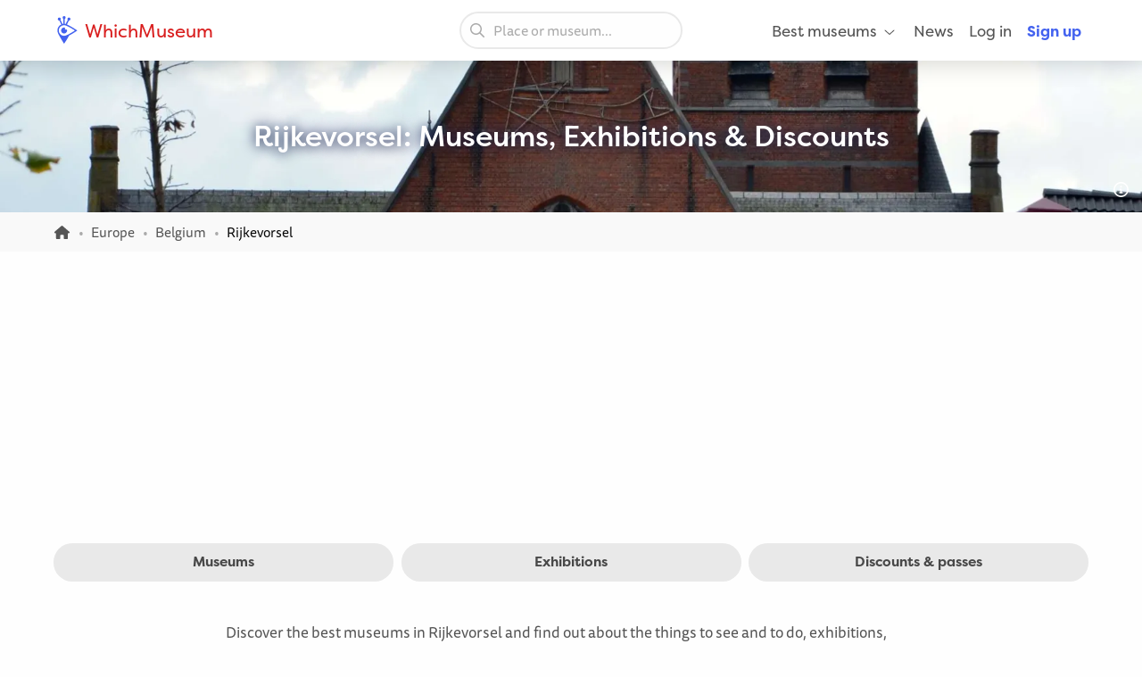

--- FILE ---
content_type: text/html; charset=UTF-8
request_url: https://whichmuseum.co.uk/place/rijkevorsel-849
body_size: 10930
content:
<!DOCTYPE html>
<html lang="en-GB">
<head>
<meta charset="UTF-8">
<meta name="viewport" content="width=device-width, initial-scale=1.0">
<title>Rijkevorsel: Discover all 8+ Museums, Exhibitions &amp; Discounts</title>
<link rel="shortcut icon" href="/images/favicon.ico">
<link rel="apple-touch-icon" sizes="180x180" href="/images/apple-touch-icon.png">
<link rel="icon" type="image/png" sizes="32x32" href="/images/favicon-32x32.png">
<link rel="icon" type="image/png" sizes="16x16" href="/images/favicon-16x16.png">
<link rel="mask-icon" href="/images/safari-pinned-tab.svg" color="#4362ef">
<meta name="theme-color" content="#ffffff">
<link rel="alternate" type="application/rss+xml" title="WhichMuseum News" href="https://whichmuseum.co.uk/news/rss">
<link rel="manifest" href="/site.webmanifest">
<meta name="language" content="en">
<meta name="robots" content="index,follow">
<link rel="canonical" href="https://whichmuseum.co.uk/place/rijkevorsel-849">
<meta name="description" content="View the complete overview of all 8+ museums in Rijkevorsel, with exhibitions, discounts, visitor information and more.">
<meta property="og:title" content="Rijkevorsel: Discover all 8+ Museums, Exhibitions &amp; Discounts - WhichMuseum">
<meta property="og:url" content="https://whichmuseum.co.uk/place/rijkevorsel-849"><meta property="og:image" content="https://image.wmsm.co/4cc4e54ec3767bd47c94ed91f7a08b79/og-image.jpg?quality=80&width=1296&height=729&aspect_ratio=1296%3A729">
<meta property="og:description" content="View the complete overview of all 8+ museums in Rijkevorsel, with exhibitions, discounts, visitor information and more.">
<link rel="alternate" hreflang="x-default" href="https://whichmuseum.com/place/rijkevorsel-849">
<link rel="alternate" hreflang="en" href="https://whichmuseum.com/place/rijkevorsel-849">
<link rel="alternate" hreflang="en-GB" href="https://whichmuseum.co.uk/place/rijkevorsel-849">
<link rel="alternate" hreflang="nl" href="https://whichmuseum.nl/plaats/rijkevorsel-849">
<link rel="alternate" hreflang="de" href="https://whichmuseum.de/ort/rijkevorsel-849">
<link rel="alternate" hreflang="es" href="https://whichmuseum.es/lugar/rijkevorsel-849">
<link rel="alternate" hreflang="it" href="https://whichmuseum.it/luogo/rijkevorsel-849">
<link rel="alternate" hreflang="fr" href="https://whichmuseum.fr/lieu/rijkevorsel-849">
    <link rel="stylesheet" href="/build/app.65128ddf.css">
    

<script>
    window.plausible=window.plausible||function(){(plausible.q=plausible.q||[]).push(arguments)},plausible.init=plausible.init||function(i){plausible.o=i||{}};
    
    window.wm = window.wm || {};
    window.wm.fn = window.wm.fn || {};
    window.wm.cmd = window.wm.cmd || [];
    window.wm.vars = window.wm.vars || {};
    
    window.wm.posthog = {
        enable: true,
        cmd: []
    }
    
    window.wm.app = {
        'auth_url': 'https://user.whichmuseum.co.uk/user.json',
        'user': false,
        'environment': 'prod',
        'search_api': 'https://whichmuseum.co.uk/search/suggest.json',
        'disable_ads': false,
        'disable_gtm': false,
        'locale': 'en-GB',
        'language': 'en',
        'currency': 'GBP',
        'is_vero_campaign': false
    };

    window.wm.fn.userHasRole = function(role) {
        if (window.wm.app.user) {
            return window.wm.app.user.roles.indexOf(role) !== -1;
        }
        return false;
    }

    window.wm.fn.log = function(message, name) {
        return window.wm.app.environment === 'prod' ? false : console.log('%cWM Log%c' + (name ? name + '%c ' : ' ') + message, 'background: #4362ef; color: #fff; padding: 5px; font-weight: bold;', (name ? 'background: #4de587; color: #0c5327; padding: 5px; font-weight: bold;' : ''), '');
    }

    window.wm.fn.sendEvent = function(event, vars) {
        // window.dataLayer = window.dataLayer || [];
        // var object = Object.assign({
        //     event: event
        // }, vars);
        
        //window.dataLayer.push(object);

        if (window.wm.fn.userHasRole('ROLE_ADMIN') || window.wm.app.environment !== 'prod') {
            window.wm.fn.log(JSON.stringify(vars), "Event: " + event);
        }

        if (typeof posthog !== 'undefined') {
            posthog.capture(event, vars);
        } else {
            window.wm.posthog.cmd.push(function() {
                posthog.capture(event, vars);
            });
        }
    }

    if (typeof sessionStorage !== 'undefined') {
        try {
            window.wm.app.user = JSON.parse(sessionStorage.getItem('user'));
        } catch {}
    }
</script>
    <script async src="https://securepubads.g.doubleclick.net/tag/js/gpt.js"></script>



<script type="application/ld+json">
{
    "@context": "http://schema.org/",
    "@type": "ItemList",
    "name": "Rijkevorsel: Discover all 8+ Museums, Exhibitions &amp; Discounts",
    "image": "https://image.wmsm.co/4cc4e54ec3767bd47c94ed91f7a08b79/rijkevorsel.jpg?quality=80&width=1296&height=729&aspect_ratio=1296%3A729",
    "description": "Rijkevorsel is a municipality located in the Belgian province of Antwerp, in the Flemish Region. This rural community, with a history dating back to medieval times, is known for its agricultural heritage and brick production industry.
The area features typical Kempen landscape characteristics, with a mix of farmland, wooded areas, and residential zones. The municipality maintains its local cultural traditions while gradually evolving into a modern suburban community. The Saint Willibrordus Church, a notable landmark in the town center, reflects the area&#039;s religious heritage.
Rijkevorsel has preserved elements of its rural character while developing into a residential community that serves as home to both long-time residents and newcomers appreciating its quiet, countryside atmosphere.",
    "itemListElement": [
            {
            "@type": "ListItem",
            "position": 1,
            "item": {
                "@type": "Museum",
                "image": "https://image.wmsm.co/58998a9eb44a3/aster-berkhofmuseum-rijkevorsel.jpg?quality=80&width=1296&height=729&aspect_ratio=1296%3A729",
                "url": "https://whichmuseum.co.uk/museum/aster-berkhofmuseum-rijkevorsel-1824",
                "name": "Aster Berkhofmuseum"
            }
        }
        ,        {
            "@type": "ListItem",
            "position": 2,
            "item": {
                "@type": "Museum",
                "image": "",
                "url": "https://whichmuseum.co.uk/museum/gemeentelijke-heemkundig-museum-rijkevorsel-2003",
                "name": "Gemeentelijke Heemkundig Museum Rijkevorsel"
            }
        }
        ,        {
            "@type": "ListItem",
            "position": 3,
            "item": {
                "@type": "Museum",
                "image": "https://image.wmsm.co/61605badbc782/stedelijk-museum-hoogstraten.jpg?quality=80&width=1296&height=729&aspect_ratio=1296%3A729",
                "url": "https://whichmuseum.co.uk/museum/stedelijk-museum-hoogstraten-1415",
                "name": "Stedelijk Museum Hoogstraten"
            }
        }
        ,        {
            "@type": "ListItem",
            "position": 4,
            "item": {
                "@type": "Museum",
                "image": "",
                "url": "https://whichmuseum.co.uk/museum/museum-jan-vaerten-beerse-1881",
                "name": "Museum Jan Vaerten"
            }
        }
        ,        {
            "@type": "ListItem",
            "position": 5,
            "item": {
                "@type": "Museum",
                "image": "",
                "url": "https://whichmuseum.co.uk/museum/heemkundig-museum-tempelhof-beerse-2026",
                "name": "Heemkundig museum Tempelhof"
            }
        }
        ,        {
            "@type": "ListItem",
            "position": 6,
            "item": {
                "@type": "Museum",
                "image": "",
                "url": "https://whichmuseum.co.uk/museum/kempisch-museum-brecht-1853",
                "name": "Kempisch Museum"
            }
        }
        ,        {
            "@type": "ListItem",
            "position": 7,
            "item": {
                "@type": "Museum",
                "image": "",
                "url": "https://whichmuseum.co.uk/museum/museum-van-de-zoerselse-linde-lindepaviljoen-1933",
                "name": "Museum van de Zoerselse Linde - Lindepaviljoen"
            }
        }
        ,        {
            "@type": "ListItem",
            "position": 8,
            "item": {
                "@type": "Museum",
                "image": "",
                "url": "https://whichmuseum.co.uk/museum/museum-de-groot-zoerselse-geschiedenis-1934",
                "name": "Museum de Groot Zoerselse Geschiedenis"
            }
        }
            ]
}
</script>

</head>
<body class="page-place_index"><noscript><iframe src="https://www.googletagmanager.com/ns.html?id=GTM-WF5JV4V"
    height="0" width="0" style="display:none;visibility:hidden"></iframe></noscript><header id="header">
	<div class="grid-container">
		<div class="grid-x align-middle">
			<div class="cell auto large-4">
				<div class="grid-x align-middle logo">
					<div class="cell shrink">
						<a href="https://whichmuseum.co.uk/"><span class='icon'><svg xmlns="http://www.w3.org/2000/svg" viewBox="0 0 24 24" width="16"><path d="M10.947 11.827c-.618 0-1.12-.486-1.12-1.087 0-.238.082-.457.217-.637a2.605 2.605 0 101.558 1.516 1.137 1.137 0 01-.655.208z"/><path d="M19.926 12.081c-.586-.404-4.199-2.814-7.422-4.38-.206-.099-.75-.321-.917-.397l1.797-3.433a1.302 1.302 0 00-.014-2.605c-.719 0-1.302.583-1.302 1.303 0 .3.105.571.274.791l-1.864 3.563a5.705 5.705 0 00-.725-.113V2.464c.427-.213.724-.65.724-1.161a1.302 1.302 0 10-2.605 0c0 .511.296.947.724 1.161v4.333c-.248.024-.489.07-.725.125L6.022 3.341c.16-.217.257-.481.257-.771a1.303 1.303 0 10-1.303 1.303l.016-.002 1.77 3.432a5.789 5.789 0 00-3.378 5.256c0 .097.005.198.016.303.048.945.359 1.747.772 2.601 1.687 3.309 4.121 7.263 4.525 7.849l.478.688.476-.69c.346-.502 2.407-3.521 3.857-6.417 2.896-1.451 5.916-3.512 6.418-3.858l.689-.477-.689-.477zM9.175 17.189a4.638 4.638 0 01-4.633-4.632 4.637 4.637 0 014.633-4.632c1.998 0 6.933 3.003 9.386 4.632-2.454 1.63-7.389 4.632-9.386 4.632z"/></svg></span> WhichMuseum</a>
					</div>
				</div>
			</div>
			<div class="cell auto show-for-large search">
									<div data-search class="search search--large">
    <label class="show-for-sr" for="search-large">Place or museum...</label><div><input type="text" placeholder="Place or museum..." id="search-large" data-no-results="No results for">
    <button aria-label="Search"><svg aria-hidden='true' class='icon icon--fw icon-magnifying-glass'><use xlink:href='/icons.svg?v=1#icon-magnifying-glass'></use></svg></button></div>
</div>
							</div>
			<div class="cell shrink large-4 navigation">
				    <div data-navigation style="display: none;">
    <a href="#" class="hide-for-large toggle" data-navigation-toggle>
        <span class="open mr-3" data-search-toggle="small"><svg aria-hidden='true' class='icon icon--fw icon-magnifying-glass'><use xlink:href='/icons.svg?v=1#icon-magnifying-glass'></use></svg><span>Search</span></span>
        <span class="open"><svg aria-hidden='true' class='icon icon--fw icon-bars'><use xlink:href='/icons.svg?v=1#icon-bars'></use></svg><span>Menu</span></span>
        <span class="close" style="display:none;"><svg aria-hidden='true' class='icon icon--fw icon-xmark'><use xlink:href='/icons.svg?v=1#icon-xmark'></use></svg></span>
        <span class="show-for-sr">Open/close menu</span>
    </a>
        <nav>
        <div class="hide-for-large">
            <div data-search class="search search--small">
    <label class="show-for-sr" for="search-small">Place or museum...</label><div><input type="text" placeholder="Place or museum..." id="search-small" data-no-results="No results for">
    <button aria-label="Search"><svg aria-hidden='true' class='icon icon--fw icon-magnifying-glass'><use xlink:href='/icons.svg?v=1#icon-magnifying-glass'></use></svg></button></div>
</div>
        </div>
        <ul class="main" style="display:none;" data-auth-show="always">
                            <li>
                    <a href="#" class="has-sub">Best museums <svg aria-hidden='true' class='icon icon--fw ml-1 icon--small icon-angle-down'><use xlink:href='/icons.svg?v=1#icon-angle-down'></use></svg></a>
                    <ul class="is-mega" style="visibility:hidden;">
                    <li><a href='/place/albania-10523/best-museums'>Albania </a></li><li><a href='/place/andorra-10524/best-museums'>Andorra </a></li><li><a href='/place/argentina-8889/best-museums'>Argentina </a></li><li><a href='/place/aruba-9430/best-museums'>Aruba </a></li><li><a href='/place/australia-3380/best-museums'>Australia </a></li><li><a href='/place/austria-7/best-museums'>Austria </a></li><li><a href='/place/azerbaijan-10526/best-museums'>Azerbaijan </a></li><li><a href='/place/belgium-2/best-museums'>Belgium </a></li><li><a href='/place/bolivia-9808/best-museums'>Bolivia </a></li><li><a href='/place/brazil-9985/best-museums'>Brazil </a></li><li><a href='/place/bulgaria-23/best-museums'>Bulgaria </a></li><li><a href='/place/canada-3381/best-museums'>Canada </a></li><li><a href='/place/chile-9615/best-museums'>Chile </a></li><li><a href='/place/china-22936/best-museums'>China </a></li><li><a href='/place/colombia-9342/best-museums'>Colombia </a></li><li><a href='/place/costa-rica-9616/best-museums'>Costa Rica </a></li><li><a href='/place/croatia-24/best-museums'>Croatia </a></li><li><a href='/place/cuba-9530/best-museums'>Cuba </a></li><li><a href='/place/czechia-13/best-museums'>Czechia </a></li><li><a href='/place/denmark-16/best-museums'>Denmark </a></li><li><a href='/place/dominican-republic-9614/best-museums'>Dominican Republic </a></li><li><a href='/place/ecuador-9844/best-museums'>Ecuador </a></li><li><a href='/place/egypt-22937/best-museums'>Egypt </a></li><li><a href='/place/england-4/best-museums'>England </a></li><li><a href='/place/estonia-20/best-museums'>Estonia </a></li><li><a href='/place/faroe-islands-10522/best-museums'>Faroe Islands </a></li><li><a href='/place/finland-21/best-museums'>Finland </a></li><li><a href='/place/france-11/best-museums'>France </a></li><li><a href='/place/germany-8/best-museums'>Germany </a></li><li><a href='/place/greece-14/best-museums'>Greece </a></li><li><a href='/place/hungary-17/best-museums'>Hungary </a></li><li><a href='/place/iceland-9429/best-museums'>Iceland </a></li><li><a href='/place/ireland-27/best-museums'>Ireland </a></li><li><a href='/place/italy-9/best-museums'>Italy </a></li><li><a href='/place/jamaica-8873/best-museums'>Jamaica </a></li><li><a href='/place/japan-21915/best-museums'>Japan </a></li><li><a href='/place/latvia-22/best-museums'>Latvia </a></li><li><a href='/place/liechtenstein-10525/best-museums'>Liechtenstein </a></li><li><a href='/place/lithuania-25/best-museums'>Lithuania </a></li><li><a href='/place/mexico-8505/best-museums'>Mexico </a></li><li><a href='/place/morocco-22938/best-museums'>Morocco </a></li><li><a href='/place/the-netherlands-1/best-museums'>Netherlands, the </a></li><li><a href='/place/new-zealand-3379/best-museums'>New Zealand </a></li><li><a href='/place/northern-ireland-3/best-museums'>Northern Ireland </a></li><li><a href='/place/norway-10527/best-museums'>Norway </a></li><li><a href='/place/paraguay-9914/best-museums'>Paraguay </a></li><li><a href='/place/peru-9472/best-museums'>Peru </a></li><li><a href='/place/poland-12/best-museums'>Poland </a></li><li><a href='/place/portugal-18/best-museums'>Portugal </a></li><li><a href='/place/puerto-rico-8835/best-museums'>Puerto rico </a></li><li><a href='/place/qatar-22939/best-museums'>Qatar </a></li><li><a href='/place/romania-19/best-museums'>Romania </a></li><li><a href='/place/russia-22940/best-museums'>Russia </a></li><li><a href='/place/rwanda-22954/best-museums'>Rwanda </a></li><li><a href='/place/scotland-6/best-museums'>Scotland </a></li><li><a href='/place/slovakia-26/best-museums'>Slovakia </a></li><li><a href='/place/south-africa-22953/best-museums'>South Africa </a></li><li><a href='/place/spain-10/best-museums'>Spain </a></li><li><a href='/place/suriname-9939/best-museums'>Suriname </a></li><li><a href='/place/sweden-15/best-museums'>Sweden </a></li><li><a href='/place/switzerland-10437/best-museums'>Switzerland </a></li><li><a href='/place/taiwan-22941/best-museums'>Taiwan </a></li><li><a href='/place/turkey-10440/best-museums'>Turkey </a></li><li><a href='/place/us-virgin-islands-8874/best-museums'>US virgin islands </a></li><li><a href='/place/united-arab-emirates-10409/best-museums'>United Arab Emirates </a></li><li><a href='/place/united-states-2682/best-museums'>United States </a></li><li><a href='/place/uruguay-9874/best-museums'>Uruguay </a></li><li><a href='/place/vatican-city-13344/best-museums'>Vatican City </a></li><li><a href='/place/venezuela-9791/best-museums'>Venezuela </a></li><li><a href='/place/wales-5/best-museums'>Wales </a></li><li><a href="/place/united-states-2682/places" class="show-for-small-only">All museums United States</a></li>                    </ul>
                </li>
                                        <li><a href="/news">News</a></li>
                                        <li class="hide-for-large">
                    <a href="#" class="has-sub">Language <svg aria-hidden='true' class='icon icon--fw ml-1 icon--small icon-angle-down'><use xlink:href='/icons.svg?v=1#icon-angle-down'></use></svg></a>
                    <ul>
                                                                    <li><a href="https://whichmuseum.com/place/rijkevorsel-849">English (international)</a></li>
                                                                <li><a href="#"><strong>English (Great Britain)</strong></a></li>
                                                                <li><a href="https://whichmuseum.nl/plaats/rijkevorsel-849">Dutch</a></li>
                                                                <li><a href="https://whichmuseum.de/ort/rijkevorsel-849">German</a></li>
                                                                <li><a href="https://whichmuseum.es/lugar/rijkevorsel-849">Spanish</a></li>
                                                                <li><a href="https://whichmuseum.it/luogo/rijkevorsel-849">Italian</a></li>
                                                                <li><a href="https://whichmuseum.fr/lieu/rijkevorsel-849">French</a></li>
                                        </ul>
                </li>
                        <li data-auth-show="false"><a href="https://user.whichmuseum.co.uk/login?referer_url=https://whichmuseum.co.uk/place/rijkevorsel-849" rel="nofollow">Log in</a></li>
            <li data-auth-show="false"><a href="https://user.whichmuseum.co.uk/signup?referer_url=https://whichmuseum.co.uk/place/rijkevorsel-849" class="text-blue" rel="nofollow"><strong>Sign up</strong></a></li>

        </ul>
    </nav>
</div>

<script id="hbs-auth-navigation" type="text/x-handlebars-template">
    <li>
        <a href="#" class="has-sub">
            {{{ user_icon }}}
            <span class="hide-for-large">&nbsp;&nbsp;{{ display_name }}</span>
            <span class="hide-for-large"><svg aria-hidden='true' class='icon ml-1 icon--small icon-angle-down'><use xlink:href='/icons.svg?v=1#icon-angle-down'></use></svg></span>
        </a>
        <ul style="visibility:hidden;">
            <li><a href="//user.whichmuseum.co.uk/profile">My profile</a></li>
            <li><a href="//user.whichmuseum.co.uk/lists">My lists</a></li>
            <li><a href="//user.whichmuseum.co.uk/reviews">My reviews</a></li>
            <li data-auth-show="owner" style="display:none;"><a href="#" data-auth-url="museum_edit_home">Museum management</a></li>

            <li><a href="https://user.whichmuseum.co.uk/logout?referer_url=https://whichmuseum.co.uk/place/rijkevorsel-849">Log out</a></li>
        </ul>
    </li>
</script>
			</div>
		</div>
	</div>
</header>

    <span class="anchor" id="top"></span>

        <div class="banner bg-purple-gradient text-white banner--bg" style="background-image:url(https://image.wmsm.co/4cc4e54ec3767bd47c94ed91f7a08b79/rijkevorsel.jpg?quality=80&width=1755&height=425&aspect_ratio=1755%3A425);">
    <div class="grid-container">
        <div class="banner__content grid-x grid-padding-y align-middle">
            <div class="cell auto">
                <h1 class="mb-0">Rijkevorsel: Museums, Exhibitions & Discounts</h1>
                                            </div>
        </div>
    </div>
                <span data-tippy-ajax data-url="/img-license/4cc4e54ec3767bd47c94ed91f7a08b79.jpg/title" class="banner__credits"><svg aria-hidden='true' class='icon icon--fw icon-circle-info'><use xlink:href='/icons.svg?v=1#icon-circle-info'></use></svg></span>
        </div>
 

                            
<div class="breadcrumbs"><div class="grid-container"><div class="grid-x grid-padding-y align-middle"><div class="cell large-auto"><ol class="px-0 no-max-width" itemscope itemtype="https://schema.org/BreadcrumbList"><li class="show-for-medium" itemprop="itemListElement" itemscope itemtype="https://schema.org/ListItem"><a href="https://whichmuseum.co.uk/" itemprop="item"><svg class='icon icon--fw icon--small icon-home'><title>Homepage</title><use xlink:href='/icons.svg?v=1#icon-home'></use></svg><span itemprop="name" class="hide">Homepage</span><meta itemprop="position" content="1" /></a></li><li class="show-for-medium" itemprop="itemListElement" itemscope itemtype="https://schema.org/ListItem"><a href="/place/europe-18287" itemprop="item"><span itemprop="name">Europe</span></a><meta itemprop="position" content="2" /></li><li itemprop="itemListElement" itemscope itemtype="https://schema.org/ListItem"><a href="/place/belgium-2" itemprop="item"><span itemprop="name">Belgium</span></a><meta itemprop="position" content="3" /></li><li itemprop="itemListElement" itemscope itemtype="https://schema.org/ListItem"><span class="show-for-sr">Current: </span><span itemprop="name">Rijkevorsel</span><meta itemprop="position" content="4" /></li></ol></div></div></div></div>
<div class="ad ad--header pb-0">
        <div class="ad__body" id="ad-header"></div>
</div>
<script>
window.wm.cmd.push(function() {
    window.wm.fn.ads.displayAd('header');
});
</script>





<section class="section section--first pb-2">
    <div class="grid-container">
        <div class="grid-x align-center">
            <div class="cell large-12">
                <ul class="button-group m-0">
                                                                <li><a href="#section-filter" class="button gray-3 round">Museums</a></li>
                                                            <li><a href="#section-exhibitions" class="button gray-3 round">Exhibitions</a></li>
                                            <li><a href="#section-discounts" class="button gray-3 round">Discounts &amp; passes</a></li>
                                                                            </ul>
            </div>
        </div>
    </div>
</section>

<section class="section py-6 ">
    <div class="grid-container">
        <div class="grid-x align-center">
            <div class="cell large-8">
                <p>
                    Discover the best museums in Rijkevorsel and find out about the things to see and to do, exhibitions, opening hours, prices and discounts in the list of <a href="#section-filter">museums in Rijkevorsel</a>, or apply filters and navigate through the map.
                </p>

                                    <div class="collapse">
                        <div class="collapse__content">
                            <p>Rijkevorsel is a municipality located in the Belgian province of Antwerp, in the Flemish Region. This rural community, with a history dating back to medieval times, is known for its agricultural heritage and brick production industry.</p>
<p>The area features typical Kempen landscape characteristics, with a mix of farmland, wooded areas, and residential zones. The municipality maintains its local cultural traditions while gradually evolving into a modern suburban community. The Saint Willibrordus Church, a notable landmark in the town center, reflects the area's religious heritage.</p>
<p>Rijkevorsel has preserved elements of its rural character while developing into a residential community that serves as home to both long-time residents and newcomers appreciating its quiet, countryside atmosphere.</p>
                        </div>
                                                    <p class="mb-0">
                                <a href="#" data-expand>Read more&hellip;</a>
                            </p>
                                            </div>
                            </div>
        </div>
    </div>
</section>


        
<span class="anchor" id="section-filter"></span>
<section class="section is-secondary">
    <div class="grid-container ">
        <div class="grid-x">
            <div class="cell">
                <h2 class="text-center">Museums in Rijkevorsel</h2>                <p class="lead text-center float-center mb-2"></p>                    <p class="text-center float-center">
        This overview contains all museums in and around Rijkevorsel. Curious about which museums there are in Rijkevorsel? These are the museums:
    </p>

    <span class="anchor" id="form-filter"></span>
    <form class="filter mt-6" data-filter data-top-level="2" data-markers="[]" data-view="grid" data-api="/place/rijkevorsel-849/json">

        <div class="filter__toggle filter__toggle--on-page hide-for-large hide-on-scroll pt-3 px-3" style="display: none;">
            <div class="button green round mb-0 float-center"><svg aria-hidden='true' class='icon icon--fw icon-filter'><use xlink:href='/icons.svg?v=1#icon-filter'></use></svg> Filter museums<span class="badge badge--green badge--top ml-1 mt-4"></span></div>
        </div>

        <div class="grid-x grid-margin-x">
            <aside class="show-for-large">
                <a href="#" class="filter__toggle filter__toggle--top button green round hide-for-large mt-2 mr-3" data-focus><svg aria-hidden='true' class='icon icon--fw icon-check'><use xlink:href='/icons.svg?v=1#icon-check'></use></svg> Close</a>
                <nav>
                    <h3 class="h4">Search</h3>
                    <div class="filter__filter">
                        <input type="search" placeholder="Name, place or artist..." name="q" data-id="q">
                    </div>

                    <div class="filter__filter" data-filter-name="category">
                        <h3 class="h4">Category</h3>
                                                    <label><input type="checkbox" name="category[]" value="history-anthropology" data-id="category-history-anthropology"><svg aria-hidden='true' class='icon icon--fw text-brown icon-bank'><use xlink:href='/icons.svg?v=1#icon-bank'></use></svg>&nbsp;&nbsp;<span data-name>History &amp; Anthropology</span><span class="filter__facet" data-facet="category" data-id="history-anthropology">5</span></label>
                                                    <label><input type="checkbox" name="category[]" value="art-design" data-id="category-art-design"><svg aria-hidden='true' class='icon icon--fw text-red icon-paint-brush'><use xlink:href='/icons.svg?v=1#icon-paint-brush'></use></svg>&nbsp;&nbsp;<span data-name>Art &amp; Design</span><span class="filter__facet" data-facet="category" data-id="art-design">2</span></label>
                                                    <label><input type="checkbox" name="category[]" value="specialized-alternative" data-id="category-specialized-alternative"><svg aria-hidden='true' class='icon icon--fw text-gray icon-asterisk'><use xlink:href='/icons.svg?v=1#icon-asterisk'></use></svg>&nbsp;&nbsp;<span data-name>Specialized &amp; Alternative</span><span class="filter__facet" data-facet="category" data-id="specialized-alternative">2</span></label>
                                            </div>

                    <div class="filter__filter" data-filter-name="tag">
                        <h3 class="h4">Tag</h3>
                                                    <label><input type="checkbox" name="tag[]" value="free" data-id="tag-free"><span data-name>Free</span><span class="filter__facet" data-facet="tag" data-id="free">5</span></label>
                                            </div>

                    <div class="filter__filter" data-filter-name="card">
                        <h3 class="h4">Discount card</h3>
                                                    <label><input type="checkbox" name="card[]" value="4" data-id="card-4"><span data-name>OKV Card</span><span class="filter__facet" data-facet="card" data-id="4">1</span></label>
                                            </div>

                    <div class="filter__filter" data-filter-name="facility">
                        <h3 class="h4">Facility</h3>
                                                    <label><input type="checkbox" name="facility[]" value="accessibility" data-id="facility-accessibility"><svg aria-hidden='true' class='icon icon--fw icon-wheelchair-move'><use xlink:href='/icons.svg?v=1#icon-wheelchair-move'></use></svg>&nbsp;&nbsp;<span data-name>Wheelchair accessible</span><span class="filter__facet" data-facet="facility" data-id="accessibility">3</span></label>
                                                    <label><input type="checkbox" name="facility[]" value="child" data-id="facility-child"><svg aria-hidden='true' class='icon icon--fw icon-balloon'><use xlink:href='/icons.svg?v=1#icon-balloon'></use></svg>&nbsp;&nbsp;<span data-name>Child-friendly</span><span class="filter__facet" data-facet="facility" data-id="child">2</span></label>
                                                    <label><input type="checkbox" name="facility[]" value="coffee" data-id="facility-coffee"><svg aria-hidden='true' class='icon icon--fw icon-mug-hot'><use xlink:href='/icons.svg?v=1#icon-mug-hot'></use></svg>&nbsp;&nbsp;<span data-name>Coffee</span><span class="filter__facet" data-facet="facility" data-id="coffee">1</span></label>
                                                    <label><input type="checkbox" name="facility[]" value="parking" data-id="facility-parking"><svg aria-hidden='true' class='icon icon--fw icon-square-parking'><use xlink:href='/icons.svg?v=1#icon-square-parking'></use></svg>&nbsp;&nbsp;<span data-name>Parking</span><span class="filter__facet" data-facet="facility" data-id="parking">1</span></label>
                                            </div>

                                            <div class="filter__filter" data-filter-name="place">
                            <h3 class="h4">Places</h3>
                            <a href="/place/beerse-641" class="button small mb-1 mr-1" data-id="place-641" data-is-filter-option>Beerse<span class="filter__facet hide" data-facet="place" data-id="641">2</span></a><a href="/place/rijkevorsel-849" class="button small mb-1 mr-1" data-id="place-849" data-is-filter-option>Rijkevorsel<span class="filter__facet hide" data-facet="place" data-id="849">2</span></a><a href="/place/zoersel-931" class="button small mb-1 mr-1" data-id="place-931" data-is-filter-option>Zoersel<span class="filter__facet hide" data-facet="place" data-id="931">2</span></a><a href="/place/brecht-659" class="button small mb-1 mr-1" data-id="place-659" data-is-filter-option>Brecht<span class="filter__facet hide" data-facet="place" data-id="659">1</span></a><a href="/place/hoogstraten-746" class="button small mb-1 mr-1" data-id="place-746" data-is-filter-option>Hoogstraten<span class="filter__facet hide" data-facet="place" data-id="746">1</span></a>                        </div>
                    
                    
                    <input type="hidden" name="page" value="" data-default="1">

                    <input type="hidden" name="location[top_left]" value="" data-default="">
                    <input type="hidden" name="location[bottom_right]" value="" data-default="">

                                                                                </nav>
                <div class="filter__toggle filter__toggle--bottom hide-for-large pt-3 px-3" data-focus>
                    <span class="button green round m-0 expanded"><span data-total>8 museums</span> &rarr;</span>
                </div>
            </aside>
            <div class="filter__overlay"></div>
            <div class="cell small-12 large-auto filter__content">
                <div class="filter__active" style="display: none;">
                    <div class="notification notification--icon">
                        <svg aria-hidden='true' class='icon mt-1 icon-filter'><use xlink:href='/icons.svg?v=1#icon-filter'></use></svg>
                                                <div data-active-filters></div>
                    </div>
                </div>
                <div class="filter__top mb-5">
                    <div class="grid-x grid-margin-x grid-margin-y align-justify align-middle">
                        <div class="cell large-auto small-12 large-order-2">
                            <div class="m-0 text-center">
                                <button class="button small mb-0" data-set-view="grid"><svg class='icon icon--fw icon-grid'><title>Overview</title><use xlink:href='/icons.svg?v=1#icon-grid'></use></svg> Overview</button>
                                <button class="button small mb-0 hollow" data-set-view="map"><svg aria-hidden='true' class='icon icon--fw icon-location-dot'><use xlink:href='/icons.svg?v=1#icon-location-dot'></use></svg> Map</button>
                                                                <input type="hidden" name="view" value="grid" data-default="grid">
                            </div>
                        </div>
                        <div class="cell small-12 large-3 large-order-1" data-sort>
                            <div class="grid-x align-center">
                                <div class="cell small-6 medium-4 large-shrink">
                                    <select class="m-0" id="sort" name="sort_by">
                                        <option value="">Relevance</option>
                                        <option value="rating">Rating</option>
                                    </select>
                                </div>
                            </div>
                        </div>
                        <div class="cell large-3 text-center large-text-right large-order-3">
                            <span data-total class="text-strong">8 museums</span>
                        </div>
                    </div>
                </div>
                <div data-list><ol class="list list--grid"><li><a href="/museum/aster-berkhofmuseum-rijkevorsel-1824" class="list__container"><div class="list__image bg-blue-light radius"><picture><source srcset="https://image.wmsm.co/58998a9eb44a3/aster-berkhofmuseum-rijkevorsel.jpg?quality=80&width=484&height=322&aspect_ratio=484%3A322" media="(min-width: 1024px)"><img src="https://image.wmsm.co/58998a9eb44a3/aster-berkhofmuseum-rijkevorsel.jpg?quality=80&width=750&height=500&aspect_ratio=750%3A500" alt="Aster Berkhofmuseum" loading="lazy" width="300" height="200"></picture><span data-tippy-ajax data-url="/images/license/58998a9eb44a3.jpg" class="list__label label right bottom no-bg tiny text-white"><svg aria-hidden='true' class='icon icon--fw icon-circle-info'><use xlink:href='/icons.svg?v=1#icon-circle-info'></use></svg></span></div><div class="list__content"><h3 class="mb-1">Aster Berkhofmuseum</h3><div class="list__location text-semibold"><svg aria-hidden='true' class='icon icon--fw icon-location-dot'><use xlink:href='/icons.svg?v=1#icon-location-dot'></use></svg>&nbsp;Rijkevorsel</div><div class="list--footer"><div class="mt-1"><span class="label label--round gray label--tiny label--short label--static mx-0 my-0 mt-1 mr-1"><svg class='icon icon--fw icon-asterisk'><title>Specialized & Alternative</title><use xlink:href='/icons.svg?v=1#icon-asterisk'></use></svg>&nbsp;Specialized</span></div></div></div></a></li><li><a href="/museum/gemeentelijke-heemkundig-museum-rijkevorsel-2003" class="list__container"><div class="list__image bg-blue-light radius"><div class="list__image-blank bg-rainbow"></div></div><div class="list__content"><h3 class="mb-1">Gemeentelijke Heemkundig Museum Rijkevorsel</h3><div class="list__location text-semibold"><svg aria-hidden='true' class='icon icon--fw icon-location-dot'><use xlink:href='/icons.svg?v=1#icon-location-dot'></use></svg>&nbsp;Rijkevorsel</div><div class="list--footer"><div class="mt-1"><span class="label label--round brown label--tiny label--short label--static mx-0 my-0 mt-1 mr-1"><svg class='icon icon--fw icon-bank'><title>History & Anthropology</title><use xlink:href='/icons.svg?v=1#icon-bank'></use></svg>&nbsp;History</span></div></div></div></a></li><li><a href="/museum/stedelijk-museum-hoogstraten-1415" class="list__container"><div class="list__image bg-blue-light radius"><span class="list__label label label--static yellow left bottom" title="3722"><svg aria-hidden='true' class='icon icon--fw icon--small text-orange-dark icon-star'><use xlink:href='/icons.svg?v=1#icon-star'></use></svg>&nbsp;<strong>3.7</strong></span><picture><source srcset="https://image.wmsm.co/61605badbc782/stedelijk-museum-hoogstraten.jpg?quality=80&width=484&height=322&aspect_ratio=484%3A322" media="(min-width: 1024px)"><img src="https://image.wmsm.co/61605badbc782/stedelijk-museum-hoogstraten.jpg?quality=80&width=750&height=500&aspect_ratio=750%3A500" alt="Stedelijk Museum Hoogstraten" loading="lazy" width="300" height="200"></picture><span data-tippy-ajax data-url="/images/license/61605badbc782.jpg" class="list__label label right bottom no-bg tiny text-white"><svg aria-hidden='true' class='icon icon--fw icon-circle-info'><use xlink:href='/icons.svg?v=1#icon-circle-info'></use></svg></span></div><div class="list__content"><h3 class="mb-1">Stedelijk Museum Hoogstraten</h3><div class="list__location text-semibold"><svg aria-hidden='true' class='icon icon--fw icon-location-dot'><use xlink:href='/icons.svg?v=1#icon-location-dot'></use></svg>&nbsp;Hoogstraten</div><div class="list--footer"><div class="mt-1"><span class="label label--round brown label--tiny label--short label--static mx-0 my-0 mt-1 mr-1"><svg class='icon icon--fw icon-bank'><title>History & Anthropology</title><use xlink:href='/icons.svg?v=1#icon-bank'></use></svg>&nbsp;History</span></div></div></div></a></li><li><a href="/museum/museum-jan-vaerten-beerse-1881" class="list__container"><div class="list__image bg-blue-light radius"><div class="list__image-blank bg-rainbow"></div></div><div class="list__content"><h3 class="mb-1">Museum Jan Vaerten</h3><div class="list__location text-semibold"><svg aria-hidden='true' class='icon icon--fw icon-location-dot'><use xlink:href='/icons.svg?v=1#icon-location-dot'></use></svg>&nbsp;Beerse</div><div class="list--footer"><div class="mt-1"><span class="label label--round red label--tiny label--short label--static mx-0 my-0 mt-1 mr-1"><svg class='icon icon--fw icon-paint-brush'><title>Art & Design</title><use xlink:href='/icons.svg?v=1#icon-paint-brush'></use></svg>&nbsp;Art</span></div></div></div></a></li><li><a href="/museum/heemkundig-museum-tempelhof-beerse-2026" class="list__container"><div class="list__image bg-blue-light radius"><div class="list__image-blank bg-rainbow"></div></div><div class="list__content"><h3 class="mb-1">Heemkundig museum Tempelhof</h3><div class="list__location text-semibold"><svg aria-hidden='true' class='icon icon--fw icon-location-dot'><use xlink:href='/icons.svg?v=1#icon-location-dot'></use></svg>&nbsp;Beerse</div><div class="list--footer"><div class="mt-1"><span class="label label--round brown label--tiny label--short label--static mx-0 my-0 mt-1 mr-1"><svg class='icon icon--fw icon-bank'><title>History & Anthropology</title><use xlink:href='/icons.svg?v=1#icon-bank'></use></svg>&nbsp;History</span></div></div></div></a></li><li><a href="/museum/kempisch-museum-brecht-1853" class="list__container"><div class="list__image bg-blue-light radius"><div class="list__image-blank bg-rainbow"></div></div><div class="list__content"><h3 class="mb-1">Kempisch Museum</h3><div class="list__location text-semibold"><svg aria-hidden='true' class='icon icon--fw icon-location-dot'><use xlink:href='/icons.svg?v=1#icon-location-dot'></use></svg>&nbsp;Brecht</div><div class="list--footer"><div class="mt-1"><span class="label label--round brown label--tiny label--short label--static mx-0 my-0 mt-1 mr-1"><svg class='icon icon--fw icon-bank'><title>History & Anthropology</title><use xlink:href='/icons.svg?v=1#icon-bank'></use></svg>&nbsp;History</span></div></div></div></a></li><li><a href="/museum/museum-van-de-zoerselse-linde-lindepaviljoen-1933" class="list__container"><div class="list__image bg-blue-light radius"><div class="list__image-blank bg-rainbow"></div></div><div class="list__content"><h3 class="mb-1">Museum van de Zoerselse Linde - Lindepaviljoen</h3><div class="list__location text-semibold"><svg aria-hidden='true' class='icon icon--fw icon-location-dot'><use xlink:href='/icons.svg?v=1#icon-location-dot'></use></svg>&nbsp;Zoersel</div><div class="list--footer"><div class="mt-1"><span class="label label--round gray label--tiny label--short label--static mx-0 my-0 mt-1 mr-1"><svg class='icon icon--fw icon-asterisk'><title>Specialized & Alternative</title><use xlink:href='/icons.svg?v=1#icon-asterisk'></use></svg>&nbsp;Specialized</span><span class="label label--round red label--tiny label--short label--static mx-0 my-0 mt-1 mr-1"><svg class='icon icon--fw icon-paint-brush'><title>Art & Design</title><use xlink:href='/icons.svg?v=1#icon-paint-brush'></use></svg>&nbsp;Art</span></div></div></div></a></li><li><a href="/museum/museum-de-groot-zoerselse-geschiedenis-1934" class="list__container"><div class="list__image bg-blue-light radius"><div class="list__image-blank bg-rainbow"></div></div><div class="list__content"><h3 class="mb-1">Museum de Groot Zoerselse Geschiedenis</h3><div class="list__location text-semibold"><svg aria-hidden='true' class='icon icon--fw icon-location-dot'><use xlink:href='/icons.svg?v=1#icon-location-dot'></use></svg>&nbsp;Zoersel</div><div class="list--footer"><div class="mt-1"><span class="label label--round brown label--tiny label--short label--static mx-0 my-0 mt-1 mr-1"><svg class='icon icon--fw icon-bank'><title>History & Anthropology</title><use xlink:href='/icons.svg?v=1#icon-bank'></use></svg>&nbsp;History</span></div></div></div></a></li></ol></div>
                <div class="map-container">
                    <a href="#" class="button small round green hide" data-set-view="grid"><svg aria-hidden='true' class='icon icon--fw icon-xmark'><use xlink:href='/icons.svg?v=1#icon-xmark'></use></svg> Close</a>
                    <div class="map map--filter mb-6" id="map" data-map data-dragging="true" style="display:none;"></div>
                </div>
                <div data-loader class="text-center map py-6" style="display: none;"><svg aria-hidden='true' class='icon icon--spin icon--mega icon-loading'><use xlink:href='/icons.svg?v=1#icon-loading'></use></svg></div>
            </div>
        </div>
    </form>

    
    <div class="ad ad--inpage-2 ad--inpage pb-0 pt-6">
                    <div class="ad__body" id="ad-inpage-2"></div>
</div>
<script>
window.wm.cmd.push(function() {
    window.wm.fn.ads.displayAd('inpage-2');
});
</script>

        

                            </div>
        </div>
    </div>
</section>


<span class="anchor" id="section-exhibitions"></span>
<section class="section ">
    <div class="grid-container ">
        <div class="grid-x">
            <div class="cell">
                <h2 class="text-center">Exhibitions in Rijkevorsel</h2>                <p class="lead text-center float-center mb-2"></p>                            <p class="text-center float-center text-strong mb-0">
            Unfortunately we don&#039;t know about any current exhibitions in and around Rijkevorsel.
        </p>

        
    
                            </div>
        </div>
    </div>
</section>

        <span class="anchor" id="section-discounts"></span>
<section class="section is-secondary">
    <div class="grid-container ">
        <div class="grid-x">
            <div class="cell">
                <h2 class="text-center">Rijkevorsel discounts and discount cards & passes</h2>                <p class="lead text-center float-center mb-2"></p>                        
            <p class="text-center float-center">
                            Find discounts and discount cards &amp; passes that are valid at museums in and around Rijkevorsel in the overview below and discover activities and things to see and do with a discount.
                                    Interested in getting a discount in Rijkevorsel? These are all discounts and discount passes valid in Rijkevorsel: 
                                    </p>

                                            
            <ul class="card-container grid-x grid-margin-x grid-margin-y medium-up-2 large-up-3 align-center">
                                                            <li class="cell card card--image"><a href="/card/okv-card-4#place-rijkevorsel" class=""><div class="card__image"><div class="card__image-ratio-box bg-rainbow"><img src="https://image.wmsm.co/5890c3017b934/okv-card.jpg?quality=80&width=500&height=250&aspect_ratio=500%3A250" alt="OKV Card" loading="lazy" width="500" height="250"></div></div><div class="card__content"><h3 class="h5 m-0 text-blue">OKV Card</h3><div class="collapse"><div class="collapse__content mt-2 text-small">
                        With the OKV-museumkaart (OKV Museum card) visitors could get free admission in around 150 Flemish and Brussels museums. Some museums also gave visitors with the OKV-museumkaart price reductions on ex
                    </div></div><div class="mt-auto"><p class="mb-0 mt-3"><span class="text-strong button small round green mb-0">More information</span></p></div></div></a></li>
                    </ul>
    

            

                                    
                            </div>
        </div>
    </div>
</section>



        <span class="anchor" id="section-best"></span>
<section class="section ">
    <div class="grid-container ">
        <div class="grid-x">
            <div class="cell">
                <h2 class="text-center">Best museums</h2>                <p class="lead text-center float-center mb-2">Discover the best museums in <a href="/place/belgium-2">Belgium</a>.</p>                                                                                                                                                                                <div class="hs medium-down">        <ul class="card-container grid-x grid-margin-x grid-margin-y medium-up-2 large-up-3">
                                                            <li class="cell card card--background lazy" data-bg="https://image.wmsm.co/49f36de915ac664a5bf53be415db4fdb/belgium.jpg?quality=80&width=800&height=600&aspect_ratio=800%3A600"><a href="/place/belgium-2/best-museums" class="card__content"><span data-tippy-ajax data-url="/img-license/49f36de915ac664a5bf53be415db4fdb.jpg/title" class="card__label label right bottom no-bg tiny cursor-pointer"><svg aria-hidden='true' class='icon icon--fw icon-circle-info'><use xlink:href='/icons.svg?v=1#icon-circle-info'></use></svg></span><h3 class="m-0 ">Best museums in Belgium</h3></a></li>
                                                            <li class="cell card card--background lazy" data-bg="https://image.wmsm.co/bcb5c8f41c0fcc5a64dee0c10c283d19/brussels.jpg?quality=80&width=800&height=600&aspect_ratio=800%3A600"><a href="/place/brussels-663/best-museums" class="card__content"><span data-tippy-ajax data-url="/img-license/bcb5c8f41c0fcc5a64dee0c10c283d19.jpg/title" class="card__label label right bottom no-bg tiny cursor-pointer"><svg aria-hidden='true' class='icon icon--fw icon-circle-info'><use xlink:href='/icons.svg?v=1#icon-circle-info'></use></svg></span><h3 class="m-0 ">Best museums in Brussels</h3></a></li>
                                                            <li class="cell card card--background lazy" data-bg="https://image.wmsm.co/402e0eba145ff46c3284ae5dea024ff4/antwerp.jpg?quality=80&width=800&height=600&aspect_ratio=800%3A600"><a href="/place/antwerp-630/best-museums" class="card__content"><span data-tippy-ajax data-url="/img-license/402e0eba145ff46c3284ae5dea024ff4.jpg/title" class="card__label label right bottom no-bg tiny cursor-pointer"><svg aria-hidden='true' class='icon icon--fw icon-circle-info'><use xlink:href='/icons.svg?v=1#icon-circle-info'></use></svg></span><h3 class="m-0 ">Best museums in Antwerp</h3></a></li>
                                                            <li class="cell card card--background lazy" data-bg="https://image.wmsm.co/58c6916e024e7/ghent.jpg?quality=80&width=800&height=600&aspect_ratio=800%3A600"><a href="/place/ghent-719/best-museums" class="card__content"><span data-tippy-ajax data-url="/img-license/58c6916e024e7.jpg/title" class="card__label label right bottom no-bg tiny cursor-pointer"><svg aria-hidden='true' class='icon icon--fw icon-circle-info'><use xlink:href='/icons.svg?v=1#icon-circle-info'></use></svg></span><h3 class="m-0 ">Best museums in Ghent</h3></a></li>
                                                            <li class="cell card card--background lazy" data-bg="https://image.wmsm.co/55ca5da29201c1b579b0783ab3809acb/bruges.jpg?quality=80&width=800&height=600&aspect_ratio=800%3A600"><a href="/place/bruges-662/best-museums" class="card__content"><span data-tippy-ajax data-url="/img-license/55ca5da29201c1b579b0783ab3809acb.jpg/title" class="card__label label right bottom no-bg tiny cursor-pointer"><svg aria-hidden='true' class='icon icon--fw icon-circle-info'><use xlink:href='/icons.svg?v=1#icon-circle-info'></use></svg></span><h3 class="m-0 ">Best museums in Bruges</h3></a></li>
                                                            <li class="cell card card--background lazy" data-bg="https://image.wmsm.co/ac044a9abb4286b9340d79384c57d6b2/liege.jpg?quality=80&width=800&height=600&aspect_ratio=800%3A600"><a href="/place/liege-788/best-museums" class="card__content"><span data-tippy-ajax data-url="/img-license/ac044a9abb4286b9340d79384c57d6b2.jpg/title" class="card__label label right bottom no-bg tiny cursor-pointer"><svg aria-hidden='true' class='icon icon--fw icon-circle-info'><use xlink:href='/icons.svg?v=1#icon-circle-info'></use></svg></span><h3 class="m-0 ">Best museums in Liège</h3></a></li>
                                                            <li class="cell card hide-for-large card--background lazy" data-bg="https://image.wmsm.co/6b32b60d79fc2ede1bf8f1083abc782f/mons.jpg?quality=80&width=800&height=600&aspect_ratio=800%3A600"><a href="/place/mons-643/best-museums" class="card__content"><span data-tippy-ajax data-url="/img-license/6b32b60d79fc2ede1bf8f1083abc782f.jpg/title" class="card__label label right bottom no-bg tiny cursor-pointer"><svg aria-hidden='true' class='icon icon--fw icon-circle-info'><use xlink:href='/icons.svg?v=1#icon-circle-info'></use></svg></span><h3 class="m-0 ">Best museums in Mons</h3></a></li>
                                                            <li class="cell card hide-for-large card--background lazy" data-bg="https://image.wmsm.co/0285da94c848e46c63b682624b20c27b/ixelles.jpg?quality=80&width=800&height=600&aspect_ratio=800%3A600"><a href="/place/ixelles-696/best-museums" class="card__content"><span data-tippy-ajax data-url="/img-license/0285da94c848e46c63b682624b20c27b.jpg/title" class="card__label label right bottom no-bg tiny cursor-pointer"><svg aria-hidden='true' class='icon icon--fw icon-circle-info'><use xlink:href='/icons.svg?v=1#icon-circle-info'></use></svg></span><h3 class="m-0 ">Best museums in Ixelles</h3></a></li>
                                                            <li class="cell card hide-for-large card--background lazy" data-bg="https://image.wmsm.co/bf68a56946bf39fa3448dea91abcbbeb/namur.jpg?quality=80&width=800&height=600&aspect_ratio=800%3A600"><a href="/place/namur-819/best-museums" class="card__content"><span data-tippy-ajax data-url="/img-license/bf68a56946bf39fa3448dea91abcbbeb.jpg/title" class="card__label label right bottom no-bg tiny cursor-pointer"><svg aria-hidden='true' class='icon icon--fw icon-circle-info'><use xlink:href='/icons.svg?v=1#icon-circle-info'></use></svg></span><h3 class="m-0 ">Best museums in Namur</h3></a></li>
                                                            <li class="cell card hide-for-large card--background lazy" data-bg="https://image.wmsm.co/0f64e179fa961e7a2f57e6570bad7db0/mechelen.jpg?quality=80&width=800&height=600&aspect_ratio=800%3A600"><a href="/place/mechelen-807/best-museums" class="card__content"><span data-tippy-ajax data-url="/img-license/0f64e179fa961e7a2f57e6570bad7db0.jpg/title" class="card__label label right bottom no-bg tiny cursor-pointer"><svg aria-hidden='true' class='icon icon--fw icon-circle-info'><use xlink:href='/icons.svg?v=1#icon-circle-info'></use></svg></span><h3 class="m-0 ">Best museums in Mechelen</h3></a></li>
                                                            <li class="cell card hide-for-large card--background lazy" data-bg="https://image.wmsm.co/943fd98b66567b761dbc2be65ceb5dc8/ostend.jpg?quality=80&width=800&height=600&aspect_ratio=800%3A600"><a href="/place/ostend-831/best-museums" class="card__content"><span data-tippy-ajax data-url="/img-license/943fd98b66567b761dbc2be65ceb5dc8.jpg/title" class="card__label label right bottom no-bg tiny cursor-pointer"><svg aria-hidden='true' class='icon icon--fw icon-circle-info'><use xlink:href='/icons.svg?v=1#icon-circle-info'></use></svg></span><h3 class="m-0 ">Best museums in Ostend</h3></a></li>
                                                            <li class="cell card hide-for-large card--background lazy" data-bg="https://image.wmsm.co/95d5a008adbc77d22b4e13257b24dc90/tournai.jpg?quality=80&width=800&height=600&aspect_ratio=800%3A600"><a href="/place/tournai-686/best-museums" class="card__content"><span data-tippy-ajax data-url="/img-license/95d5a008adbc77d22b4e13257b24dc90.jpg/title" class="card__label label right bottom no-bg tiny cursor-pointer"><svg aria-hidden='true' class='icon icon--fw icon-circle-info'><use xlink:href='/icons.svg?v=1#icon-circle-info'></use></svg></span><h3 class="m-0 ">Best museums in Tournai</h3></a></li>
                    </ul>
    </div>

                    <p class="text-center float-center mt-2 mb-0">
            <a href="/place/belgium-2/places" class="button purple hollow round m-0">More popular cities in Belgium</a>
        </p>

    
                            </div>
        </div>
    </div>
</section>



    <a class="scroll-to-top hide-on-scroll" aria-hidden="true" href="#top" style="display: none;"><svg aria-hidden='true' class='icon icon--fw icon-chevron-right'><use xlink:href='/icons.svg?v=1#icon-chevron-right'></use></svg></a>
    <div class="ad ad--footer ">
                    <div class="ad__body" id="ad-footer"></div>
</div>
<script>
window.wm.cmd.push(function() {
    window.wm.fn.ads.displayAd('footer');
});
</script>


<footer class="footer">
	<div>
        <div class="grid-container">
            <div class="grid-x grid-margin-x grid-margin-y small-up-1 medium-up-2 large-up-4">
                <div class="cell">
                    <h4 class="h6">General</h4>
                    <ul class="menu">
                        <li><a href='/about-whichmuseum'>About Whichmuseum</a></li>
                        <li><a href='/museum-account'>Manage your museum</a></li>
                        <li><a href='/terms-of-service'>Terms of Service</a></li>
                        <li><a href='/privacy-policy'>Privacy Policy</a></li>
                        <li><a href='/intellectual-property-policy'>Notice &amp; Takedown</a></li>
                                                    <li><a href='#' onclick="googlefc.showRevocationMessage()">Privacy settings</a></li>
                                                <li><a href='/pers'>Press</a></li>
                                                <li><a href='/contact'>Contact</a></li>
                                            </ul>
                </div>

                <div class="cell">
                    <h4 class="h6">Help</h4>
                    <ul class="menu">
                        <li><a href="https://whichmuseum.zendesk.com/" target="_blank" rel="nofollow noopener noreferrer">Help center</a></li>
                        <li><a href='/content-guidelines'>Content guidelines</a></li>
                        <li><a href='/our-category-system'>Our category system</a></li>
                    </ul>
                </div>

                <div class="cell">
                    <h4 class="h6">Useful pages</h4>
                    <ul class="menu">
                                                                                                            <li><a href="/place/the-netherlands-1/best-museums">Best museums in the Netherlands</a></li>
                                                                                                                                        <li><a href="/place/belgium-2/best-museums">Best museums in Belgium</a></li>
                                                                                                                                            <li><a href="/place/united-states-2682/places">All museums in United States</a></li>

                                                                                                                                            <li><a href="/place/canada-3381/places">All museums in Canada</a></li>

                                                                                                                                            <li><a href="/place/australia-3380/places">All museums in Australia</a></li>

                                                                                                                                            <li><a href="/place/new-zealand-3379/places">All museums in New Zealand</a></li>

                                                                                                                                            <li><a href="/place/england-4/places">All museums in England</a></li>

                                                                        </ul>
                </div>

                <div class="cell">
                    <div class="grid-x grid-margin-y">
                        <div class="cell">
                            <h4 class="h6">Follow us</h4>
                            <ul class="menu horizontal social">
                                <li>
                                    <a href="https://facebook.com/whichmuseum" target="_blank" rel="noopener noreferrer">
                                        <svg class='icon icon-facebook'><title>Facebook</title><use xlink:href='/icons.svg?v=1#icon-facebook'></use></svg>
                                    </a>
                                </li>
                                <li>
                                    <a href="https://twitter.com/whichmuseum" target="_blank" rel="noopener noreferrer">
                                        <svg class='icon icon-twitter'><title>Twitter</title><use xlink:href='/icons.svg?v=1#icon-twitter'></use></svg>
                                    </a>
                                </li>
                                <li>
                                    <a href="https://instagram.com/whichmuseum" target="_blank" rel="noopener noreferrer">
                                        <svg class='icon icon-instagram'><title>Instagram</title><use xlink:href='/icons.svg?v=1#icon-instagram'></use></svg>
                                    </a>
                                </li>
                                <li>
                                    <a href="https://pinterest.com/whichmuseum" target="_blank" rel="noopener noreferrer">
                                        <svg class='icon icon-pinterest'><title>Pinterest</title><use xlink:href='/icons.svg?v=1#icon-pinterest'></use></svg>
                                    </a>
                                </li>
                            </ul>
                        </div>
                                                <div class="cell">
                            <h4 class="h6">Language</h4>
                            <ul class="menu">
                                                                            <li><a href="https://whichmuseum.com/place/rijkevorsel-849">English (international)</a></li>
                                                                <li><a href="#"><strong>English (Great Britain)</strong></a></li>
                                                                <li><a href="https://whichmuseum.nl/plaats/rijkevorsel-849">Dutch</a></li>
                                                                <li><a href="https://whichmuseum.de/ort/rijkevorsel-849">German</a></li>
                                                                <li><a href="https://whichmuseum.es/lugar/rijkevorsel-849">Spanish</a></li>
                                                                <li><a href="https://whichmuseum.it/luogo/rijkevorsel-849">Italian</a></li>
                                                                <li><a href="https://whichmuseum.fr/lieu/rijkevorsel-849">French</a></li>
                                                </ul>
                        </div>
                                            </div>
                </div>

                            </div>
        </div>
    </div>
    <div>
        <div class="grid-container">
            <div class="cell">
                <span class='icon'><svg xmlns="http://www.w3.org/2000/svg" viewBox="0 0 24 24" width="16"><path d="M10.947 11.827c-.618 0-1.12-.486-1.12-1.087 0-.238.082-.457.217-.637a2.605 2.605 0 101.558 1.516 1.137 1.137 0 01-.655.208z"/><path d="M19.926 12.081c-.586-.404-4.199-2.814-7.422-4.38-.206-.099-.75-.321-.917-.397l1.797-3.433a1.302 1.302 0 00-.014-2.605c-.719 0-1.302.583-1.302 1.303 0 .3.105.571.274.791l-1.864 3.563a5.705 5.705 0 00-.725-.113V2.464c.427-.213.724-.65.724-1.161a1.302 1.302 0 10-2.605 0c0 .511.296.947.724 1.161v4.333c-.248.024-.489.07-.725.125L6.022 3.341c.16-.217.257-.481.257-.771a1.303 1.303 0 10-1.303 1.303l.016-.002 1.77 3.432a5.789 5.789 0 00-3.378 5.256c0 .097.005.198.016.303.048.945.359 1.747.772 2.601 1.687 3.309 4.121 7.263 4.525 7.849l.478.688.476-.69c.346-.502 2.407-3.521 3.857-6.417 2.896-1.451 5.916-3.512 6.418-3.858l.689-.477-.689-.477zM9.175 17.189a4.638 4.638 0 01-4.633-4.632 4.637 4.637 0 014.633-4.632c1.998 0 6.933 3.003 9.386 4.632-2.454 1.63-7.389 4.632-9.386 4.632z"/></svg></span>
                <strong>WhichMuseum</strong><span class='show-for-medium'> &mdash; made in the Netherlands</span>
            </div>
        </div>
    </div>
</footer>
        

                <script src="/build/runtime.197a301a.js"></script><script src="/build/20.a34c31dc.js"></script><script src="/build/78.d8608407.js"></script><script src="/build/248.72608f90.js"></script><script src="/build/984.9d3938ba.js"></script><script src="/build/app.f70d16a8.js"></script>
    
    <script src="/build/806.af5b25bb.js"></script><script src="/build/313.6c832102.js"></script><script src="/build/2.30b9a9c3.js"></script><script src="/build/portal.a7eba0bb.js"></script>
</body>
</html>

--- FILE ---
content_type: text/html; charset=utf-8
request_url: https://www.google.com/recaptcha/api2/aframe
body_size: 268
content:
<!DOCTYPE HTML><html><head><meta http-equiv="content-type" content="text/html; charset=UTF-8"></head><body><script nonce="i5Skkjd3ZXg2g7XFlDD0GA">/** Anti-fraud and anti-abuse applications only. See google.com/recaptcha */ try{var clients={'sodar':'https://pagead2.googlesyndication.com/pagead/sodar?'};window.addEventListener("message",function(a){try{if(a.source===window.parent){var b=JSON.parse(a.data);var c=clients[b['id']];if(c){var d=document.createElement('img');d.src=c+b['params']+'&rc='+(localStorage.getItem("rc::a")?sessionStorage.getItem("rc::b"):"");window.document.body.appendChild(d);sessionStorage.setItem("rc::e",parseInt(sessionStorage.getItem("rc::e")||0)+1);localStorage.setItem("rc::h",'1768838864314');}}}catch(b){}});window.parent.postMessage("_grecaptcha_ready", "*");}catch(b){}</script></body></html>

--- FILE ---
content_type: application/javascript; charset=utf-8
request_url: https://fundingchoicesmessages.google.com/f/AGSKWxXnHadJcfQY9X8PHlYJwcfEVFqKfG4_xerapcomE0-8H1txAidt0DNN9K1nA6its30N2cAHtoo2JiJJKak2M1V5GVE90dZr_8BFNDshn08gcBeIduwwkW3otboDFpZL0Gf82mOf-l0FAVDSYdAxJNztnFDDTAFGYFTBxNYL5QkEe6mkgnFsb3Pv6X7f/_-adcentre.?adPageCd=-ad-hrule-/video_ads.-page-peel/
body_size: -1292
content:
window['de4c00ef-f832-434a-98ed-038e77aacc47'] = true;

--- FILE ---
content_type: application/javascript
request_url: https://whichmuseum.co.uk/build/2.30b9a9c3.js
body_size: 9957
content:
(self.webpackChunk=self.webpackChunk||[]).push([[2],{8085:(e,t,n)=>{"use strict";n(8636),n(5086),$((function(){$(".collapse").length&&$.each($(".collapse"),(function(){var e=this;$(e).find("[data-expand]").on("click",(function(t){t.preventDefault(),$(e).addClass("collapse--expanded"),$(this).remove()}))}))}))},8230:(e,t,n)=>{n(17),n(8636),n(9581),n(8741),n(7899),n(5086),function(e){"use strict";function t(t){var n=this;t=t||{},this.options=t,this.pageType=t.pageType||!1,this.zoomLevel=t.zoomLevel||15,this.addToZoom=t.addToZoom||0,this.boundsPadding=t.boundsPadding||[0,0],this.includeClosed=t.includeClosed||null,this.centerIsUser=t.centerIsUser||null,this.map_canvas=t.mapCanvas||e("[data-map]"),this.api_url=t.api_url||"",this.pSettings={locationIQ:{token:"pk.cdb9861472f3293eb3e4e6eab315e518"}},void 0!==t.center&&(this.center={},this.center.lat=void 0!==t.center?t.center.lat:0,this.center.lng=void 0!==t.center?t.center.lng:0),void 0!==t.bounds&&(this.bounds={},this.bounds.NE=void 0!==t.bounds&&t.bounds.NE,this.bounds.SW=void 0!==t.bounds&&t.bounds.SW),this.openWindow=t.openWindow||!1,this.openWindowId=t.openWindowId||!1,this.map={},this.mc=!1,this.mgr={},this.initialized=!1,this.userPosition={},this.initialCenter={},this.initialZoom=0,this.markers_current=[],this.infowindow_current=0,this.markers_ids=[],this.markers_new=[],this.markers_remove=[],this.markers_add=[],this.my_location_marker=[],this.infowindows=[],this.marker_default="/images/marker-red.png",this.marker_green="/images/marker-blue.png",this.marker_my_location="/images/marker-user.png",this.marker_width=24,this.marker_height=35,this.cluster_width=34,this.cluster_height=34,this.markers_from_object_added=!1,n.injectCSS("https://cdn.jsdelivr.net/npm/leaflet@1.9.4/dist/leaflet.min.css"),n.injectCSS("https://cdn.jsdelivr.net/npm/leaflet.markercluster@1.5.3/dist/MarkerCluster.min.css"),n.injectCSS("https://cdn.jsdelivr.net/npm/@raruto/leaflet-gesture-handling@1.4.4/dist/leaflet-gesture-handling.min.css");!function e(t,o){void 0!==t[o]?n.injectJS(t[o],"leaflet-"+o,(function(){e(t,o+1)})):n.loadMap()}(["https://cdn.jsdelivr.net/npm/leaflet@1.9.4/dist/leaflet.min.js","https://cdn.jsdelivr.net/npm/leaflet.markercluster@1.5.3/dist/leaflet.markercluster.min.js","//tiles.locationiq.com/v3/js/liq-styles-ctrl-leaflet.js","https://cdn.jsdelivr.net/npm/@raruto/leaflet-gesture-handling@1.4.4/dist/leaflet-gesture-handling.min.js"],0),this.log("WMMap class loaded","success")}t.prototype.loadMap=function(){var t=this;t.log("Initialize dynamic map","success"),this.pageType&&this.log("Initialize dynamic map on "+this.pageType,"success"),this.drawMap(),this.centerIsUser&&this.centerOnUserLocation(),e(".map-center").on("click",(function(n){var o=this,r="green";return e(o).hasClass("blue")&&(r="blue"),n.preventDefault(),e(o).find(".wm-icon").removeClass("wm-icon-compass").addClass("wm-icon-loading wm-icon-spin"),e(o).removeClass(r).addClass("gray"),map.centerOnUserLocation((function(t){!0===t?(e(o).find("i").removeClass("wm-icon-loading wm-icon-spin "+r).addClass("wm-icon-compass"),e(o).addClass(r).removeClass("gray")):(e(o).find("i").removeClass("wm-icon-loading wm-icon-spin gray").addClass("wm-icon-emoticon-sad-2"),e(o).addClass("red").removeClass("gray"))})),t.log("Center map on user's location","success"),!1})),e(".map-fullscreen").click((function(n){n.preventDefault();var o=t.map_canvas,r=t.map.getCenter();return o.toggleClass("fullscreen"),o.hasClass("fullscreen")?e("body").css({"overflow-y":"hidden"}):e("body").css({"overflow-y":"visible"}),e("#map-close").toggleClass("hide"),e("#map-center").toggleClass("hide"),e("#map-overlay").toggleClass("show"),t.map.panTo(r),t.map.invalidateSize(),t.log("Enlarge map","success"),!1})),e(".map-reset").click((function(e){return e.preventDefault(),t.removeUserMarker(),t.log("Re-center map to "+t.initialCenter),t.map.panTo(t.initialCenter),t.map.setZoom(t.initialZoom),t.map.flyTo(t.initialCenter,t.initialZoom),!1}))},t.prototype.drawMap=function(){var t=this,n=t.pSettings.locationIQ.token,o=L.tileLayer.Unwired({key:n,scheme:"streets",detectRetina:!0});t.map=new L.Map(t.map_canvas.attr("id"),{layers:[o],scrollWheelZoom:!1,preferCanvas:!0,zoomSnap:.1,zoomDelta:1,dragging:t.map_canvas.data("dragging")||!L.Browser.mobile,tap:!L.Browser.mobile,gestureHandling:!t.map_canvas.data("dragging")}),t.map.on("load",(function(){t.options.markers?t.addMarkersFromObject(t.options.markers):t.fetchMarkers(),t.map.on("zoomend dragend",(function(){t.fetchMarkers()})),t.map_canvas.find(".leaflet-control-attribution a").attr("rel","noopener")})),t.center?t.map.setZoom(t.zoomLevel+t.addToZoom).setView([t.center.lat,t.center.lng]):t.bounds&&(t.map.fitBounds([[t.bounds.SW.lat,t.bounds.SW.lng],[t.bounds.NE.lat,t.bounds.NE.lng]],{padding:t.boundsPadding||[0,0]}),0!=t.addToZoom&&(t.map.setZoom(t.map.getZoom()+t.addToZoom),t.initialized=!0)),L.control.scale().addTo(t.map),e.isEmptyObject(t.initialCenter)&&(t.initialCenter=t.map.getCenter()),0===t.initialZoom&&(t.initialZoom=t.map.getZoom())},t.prototype.fetchMarkers=function(t){var n=this;if(n.log("Fetching markers","notification"),window.filter)window.filter.updateBounds(),window.filter.inputChange();else{var o={};void 0!==this.map.getBounds()&&(o.location={top_left:n.map.getBounds().getNorthWest().lat+","+n.map.getBounds().getNorthWest().lng,bottom_right:n.map.getBounds().getSouthEast().lat+","+n.map.getBounds().getSouthEast().lng}),n.options.top_level,o.view="map",e.getJSON(n.api_url,o,(function(e){n.addMarkersFromObject(e.markers)}))}},t.prototype.addMarkersFromObject=function(t){var n=this;if(n.log("Found "+Object.keys(t).length+" markers","notification"),void 0!==t&&t.length>0){var o=function(t){!function(t){n.log("Open infocard: "+t.id,"success"),t.id&&(n.infowindow_current=t.id,e.getJSON("/api/infocard/"+n.infowindow_current,(function(e){t.getPopup().setContent(e.content),t.getPopup().update(),t.closeTooltip()})),n.infowindows.push(t))}(t)};if(n.openWindowId){for(var r=!1,a=0;a<t.length;a++)t[a].id===n.openWindowId&&(r=!0);if(!1===r){var i={id:n.openWindowId,location:[n.center.lat,n.center.lng]};t.push(i)}}for(var s=0;s<t.length;s++){var d=t[s];if(d.location){var l,c;d.id===n.openWindowId?(l=n.marker_green,c=999):(l=n.marker_default,c=!1);var m=(new L.popup).setContent('<div class="infocard loading">...</div>'),p=new L.icon({iconUrl:l,iconSize:[n.marker_width,n.marker_height],shadowSize:[0,0],iconAnchor:[n.marker_width/2,n.marker_height],shadowAnchor:[0,0],popupAnchor:[0,-n.marker_height],tooltipAnchor:[n.marker_width/2,-n.marker_height/2],zIndexOffset:c});if(d.location[0]&&d.location[1]){var u=new L.marker([d.location[0],d.location[1]],{icon:p,riseOnHover:!0,zIndexOffset:c}).bindPopup(m,{maxWidth:"none"});u.bindTooltip(d.name,{className:"tooltip"}),u.id=d.id,u.on("popupopen",(function(){o(this)})),n.markers_new.push(u)}}}}for(var h=0;h<n.markers_new.length;h++){for(var g=!1,f=0;f<n.markers_current.length;f++)n.markers_new[h].id===n.markers_current[f].id&&(g=!0);!1===g&&n.markers_add.push(n.markers_new[h])}n.addMarkers()},t.prototype.addMarkers=function(){for(var e=this,t=0;t<e.markers_add.length;t++)e.markers_current.push(e.markers_add[t]);var n=[];for(t=0;t<e.markers_current.length;t++){for(var o=!0,r=0;r<e.markers_new.length;r++)e.markers_current[t].id===e.markers_new[r].id&&(o=!1);!0===o?e.markers_remove.push(e.markers_current[t]):n.push(e.markers_current[t])}if(e.mc||(e.mc=L.markerClusterGroup({iconCreateFunction:function(t){var n=t.getChildCount(),o=e.map.getZoom()<11?"+":n,r=n>50?" large":"";return L.divIcon({html:"<div><span>"+o+"</span></div>",className:"cluster"+r,iconSize:n>50?L.point([50,50]):L.point([40,40])})},showCoverageOnHover:!1,disableClusteringAtZoom:13,spiderfyOnMaxZoom:!1,animate:!0}),e.map.addLayer(e.mc)),e.mc.removeLayers(e.markers_remove),e.mc.addLayers(e.markers_add),e.log("Added "+e.markers_add.length+" marker(s)","notification"),e.log("Removed "+e.markers_remove.length+" marker(s)","notification"),e.log("Total marker count: "+e.mc.getLayers().length,"notification"),!e.initialized&&e.options.markers&&e.fitBounds(),e.initialized=!0,!0===e.openWindow)for(t=0;t<e.markers_add.length;t++)e.openWindowId===e.markers_add[t].id&&e.markers_add[t].togglePopup(),e.openWindow=!1;e.markers_add=[],e.markers_remove=[],e.markers_current=n,e.markers_new=[]},t.prototype.clearMarkers=function(){for(var e=0;e<this.markers_current.length;e++);},t.prototype.closeInfowindows=function(){var e=this;e.infowindow_current=0;for(var t=0;t<e.infowindows.length;t++)e.infowindows[t].remove()},t.prototype.centerOnUserLocation=function(e){var t=this,n=t.marker_my_location;function o(n){e&&e(n),!0===n&&(t.map.getZoom()<13||void 0===t.map.getZoom())&&t.map.setZoom(15)}if(navigator.geolocation||t.centerIsUser){t.removeUserMarker();var r=new L.icon({iconUrl:n,iconSize:[25,25],shadowSize:[0,0],shadowAnchor:[0,0],tooltipAnchor:[12,0]}),a=new L.marker([],{icon:r,riseOnHover:!0}).bindTooltip(Translator.trans("maps.you"),{className:"tooltip"});t.my_location_marker.push(a),t.centerIsUser&&!t.initialized?(t.userPosition=[t.center.lat,t.center.lng],t.map.panTo(t.userPosition),a.setLatLng(t.userPosition).addTo(t.map),o(!0)):navigator.geolocation.getCurrentPosition((function(e){t.userPosition=[e.coords.latitude,e.coords.longitude],t.map.panTo(t.userPosition),a.setLatLng(t.userPosition).addTo(t.map),o(!0)}),(function(){o(!1)}))}else o(!1);return!1},t.prototype.removeUserMarker=function(){var e=this;void 0!==e.my_location_marker[0]&&(e.my_location_marker[0].remove(),e.my_location_marker=[])},t.prototype.fitBounds=function(){var e=this;if(e.mc.getLayers().length>0){var t=new L.featureGroup(e.mc.getLayers());e.map.fitBounds(t.getBounds(),{padding:[50,50]})}},t.prototype.injectJS=function(e,t,n){var o,r,a,i,s;o=document,r="script",a=t,s=o.getElementsByTagName(r)[0],o.getElementById(a)||((i=o.createElement(r)).id=a,void 0!==n&&(i.onload=function(){n()}),i.src=e,s.parentNode.insertBefore(i,s))},t.prototype.injectCSS=function(e){var t=document.createElement("link");t.href=e,t.type="text/css",t.rel="stylesheet",document.getElementsByTagName("head")[0].appendChild(t)},t.prototype.log=function(e){window.wm.fn.log(e,"Map")},window.wm.fn.map=t}(jQuery),$((function(){$("[data-map]").length}))}}]);

--- FILE ---
content_type: application/javascript
request_url: https://eu-assets.i.posthog.com/array/phc_dzaJZlRFcPwcwEXhIsgb4R22mXpG3zzcC5QRokwsAvj/config.js
body_size: -148
content:
(function() {
  window._POSTHOG_REMOTE_CONFIG = window._POSTHOG_REMOTE_CONFIG || {};
  window._POSTHOG_REMOTE_CONFIG['phc_dzaJZlRFcPwcwEXhIsgb4R22mXpG3zzcC5QRokwsAvj'] = {
    config: {"token": "phc_dzaJZlRFcPwcwEXhIsgb4R22mXpG3zzcC5QRokwsAvj", "supportedCompression": ["gzip", "gzip-js"], "hasFeatureFlags": false, "captureDeadClicks": false, "capturePerformance": {"network_timing": true, "web_vitals": false, "web_vitals_allowed_metrics": null}, "autocapture_opt_out": false, "autocaptureExceptions": false, "analytics": {"endpoint": "/i/v0/e/"}, "elementsChainAsString": true, "errorTracking": {"autocaptureExceptions": false, "suppressionRules": []}, "logs": {"captureConsoleLogs": false}, "sessionRecording": false, "heatmaps": true, "conversations": false, "surveys": false, "productTours": false, "defaultIdentifiedOnly": true},
    siteApps: []
  }
})();